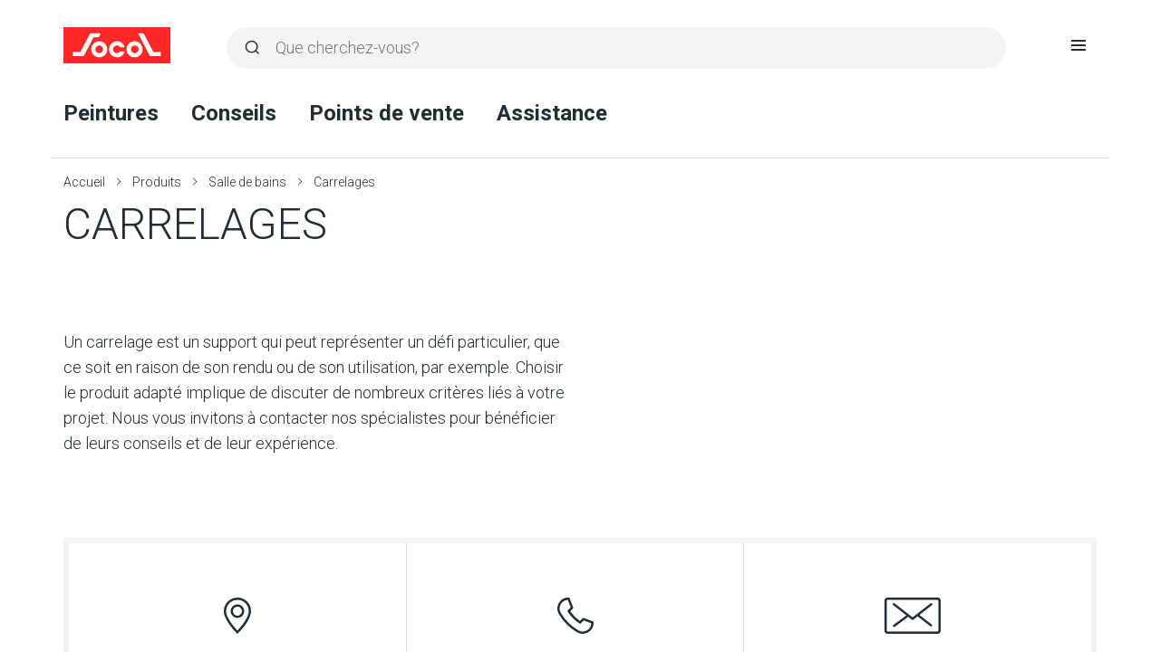

--- FILE ---
content_type: text/html; charset=UTF-8
request_url: https://www.socol.ch/products-field/salle-de-bains/carrelages/
body_size: 10016
content:
<!DOCTYPE html>
<html lang="fr-FR">
<head>
<meta charset="UTF-8" />
<meta name="viewport" content="width=device-width, initial-scale=1, maximum-scale=1">
<meta name='robots' content='index, follow, max-image-preview:large, max-snippet:-1, max-video-preview:-1' />
<!-- This site is optimized with the Yoast SEO plugin v18.0 - https://yoast.com/wordpress/plugins/seo/ -->
<title>Produits et peintures pour Carrelages - Socol</title>
<link rel="canonical" href="/products-field/salle-de-bains/carrelages/" />
<meta property="og:locale" content="fr_FR" />
<meta property="og:type" content="article" />
<meta property="og:title" content="Produits et peintures pour Carrelages - Socol" />
<meta property="og:description" content="Un carrelage est un support qui peut représenter un défi particulier, que ce soit en raison de son rendu ou de son utilisation, par exemple. Choisir le produit adapté implique de discuter de nombreux critères liés à votre projet. Nous vous invitons à contacter nos spécialistes pour bénéficier de leurs conseils et de leur expérience." />
<meta property="og:url" content="/products-field/salle-de-bains/carrelages/" />
<meta property="og:site_name" content="Socol" />
<meta name="twitter:card" content="summary" />
<script type="application/ld+json" class="yoast-schema-graph">{"@context":"https://schema.org","@graph":[{"@type":"Organization","@id":"https://www.socol.ch/#organization","name":"Socol","url":"https://www.socol.ch/","sameAs":[],"logo":{"@type":"ImageObject","@id":"https://www.socol.ch/#logo","inLanguage":"fr-FR","url":"/app/uploads/2017/06/logo-socol.png","contentUrl":"/app/uploads/2017/06/logo-socol.png","width":173,"height":59,"caption":"Socol"},"image":{"@id":"https://www.socol.ch/#logo"}},{"@type":"WebSite","@id":"https://www.socol.ch/#website","url":"https://www.socol.ch/","name":"Socol","description":"","publisher":{"@id":"https://www.socol.ch/#organization"},"potentialAction":[{"@type":"SearchAction","target":{"@type":"EntryPoint","urlTemplate":"https://www.socol.ch/?s={search_term_string}"},"query-input":"required name=search_term_string"}],"inLanguage":"fr-FR"},{"@type":"CollectionPage","@id":"/products-field/salle-de-bains/carrelages/#webpage","url":"/products-field/salle-de-bains/carrelages/","name":"Produits et peintures pour Carrelages - Socol","isPartOf":{"@id":"https://www.socol.ch/#website"},"breadcrumb":{"@id":"/products-field/salle-de-bains/carrelages/#breadcrumb"},"inLanguage":"fr-FR","potentialAction":[{"@type":"ReadAction","target":["/products-field/salle-de-bains/carrelages/"]}]},{"@type":"BreadcrumbList","@id":"/products-field/salle-de-bains/carrelages/#breadcrumb","itemListElement":[{"@type":"ListItem","position":1,"name":"Accueil","item":"https://www.socol.ch/"},{"@type":"ListItem","position":2,"name":"Produits","item":"https://www.socol.ch/produits/"},{"@type":"ListItem","position":3,"name":"Salle de bains","item":"/products-field/salle-de-bains/"},{"@type":"ListItem","position":4,"name":"Carrelages"}]}]}</script>
<!-- / Yoast SEO plugin. -->
<link rel='dns-prefetch' href='//cdn.jsdelivr.net' />
<!-- <link rel="stylesheet" href="/wp/wp-includes/css/dist/block-library/style.min.css?ver=6.0"> -->
<link rel="stylesheet" type="text/css" href="//www.socol.ch/app/cache/wpfc-minified/7mui32kd/bkiwb.css" media="all"/>
<style id='global-styles-inline-css' type='text/css'>
body{--wp--preset--color--black: #000000;--wp--preset--color--cyan-bluish-gray: #abb8c3;--wp--preset--color--white: #ffffff;--wp--preset--color--pale-pink: #f78da7;--wp--preset--color--vivid-red: #cf2e2e;--wp--preset--color--luminous-vivid-orange: #ff6900;--wp--preset--color--luminous-vivid-amber: #fcb900;--wp--preset--color--light-green-cyan: #7bdcb5;--wp--preset--color--vivid-green-cyan: #00d084;--wp--preset--color--pale-cyan-blue: #8ed1fc;--wp--preset--color--vivid-cyan-blue: #0693e3;--wp--preset--color--vivid-purple: #9b51e0;--wp--preset--gradient--vivid-cyan-blue-to-vivid-purple: linear-gradient(135deg,rgba(6,147,227,1) 0%,rgb(155,81,224) 100%);--wp--preset--gradient--light-green-cyan-to-vivid-green-cyan: linear-gradient(135deg,rgb(122,220,180) 0%,rgb(0,208,130) 100%);--wp--preset--gradient--luminous-vivid-amber-to-luminous-vivid-orange: linear-gradient(135deg,rgba(252,185,0,1) 0%,rgba(255,105,0,1) 100%);--wp--preset--gradient--luminous-vivid-orange-to-vivid-red: linear-gradient(135deg,rgba(255,105,0,1) 0%,rgb(207,46,46) 100%);--wp--preset--gradient--very-light-gray-to-cyan-bluish-gray: linear-gradient(135deg,rgb(238,238,238) 0%,rgb(169,184,195) 100%);--wp--preset--gradient--cool-to-warm-spectrum: linear-gradient(135deg,rgb(74,234,220) 0%,rgb(151,120,209) 20%,rgb(207,42,186) 40%,rgb(238,44,130) 60%,rgb(251,105,98) 80%,rgb(254,248,76) 100%);--wp--preset--gradient--blush-light-purple: linear-gradient(135deg,rgb(255,206,236) 0%,rgb(152,150,240) 100%);--wp--preset--gradient--blush-bordeaux: linear-gradient(135deg,rgb(254,205,165) 0%,rgb(254,45,45) 50%,rgb(107,0,62) 100%);--wp--preset--gradient--luminous-dusk: linear-gradient(135deg,rgb(255,203,112) 0%,rgb(199,81,192) 50%,rgb(65,88,208) 100%);--wp--preset--gradient--pale-ocean: linear-gradient(135deg,rgb(255,245,203) 0%,rgb(182,227,212) 50%,rgb(51,167,181) 100%);--wp--preset--gradient--electric-grass: linear-gradient(135deg,rgb(202,248,128) 0%,rgb(113,206,126) 100%);--wp--preset--gradient--midnight: linear-gradient(135deg,rgb(2,3,129) 0%,rgb(40,116,252) 100%);--wp--preset--duotone--dark-grayscale: url('#wp-duotone-dark-grayscale');--wp--preset--duotone--grayscale: url('#wp-duotone-grayscale');--wp--preset--duotone--purple-yellow: url('#wp-duotone-purple-yellow');--wp--preset--duotone--blue-red: url('#wp-duotone-blue-red');--wp--preset--duotone--midnight: url('#wp-duotone-midnight');--wp--preset--duotone--magenta-yellow: url('#wp-duotone-magenta-yellow');--wp--preset--duotone--purple-green: url('#wp-duotone-purple-green');--wp--preset--duotone--blue-orange: url('#wp-duotone-blue-orange');--wp--preset--font-size--small: 13px;--wp--preset--font-size--medium: 20px;--wp--preset--font-size--large: 36px;--wp--preset--font-size--x-large: 42px;}.has-black-color{color: var(--wp--preset--color--black) !important;}.has-cyan-bluish-gray-color{color: var(--wp--preset--color--cyan-bluish-gray) !important;}.has-white-color{color: var(--wp--preset--color--white) !important;}.has-pale-pink-color{color: var(--wp--preset--color--pale-pink) !important;}.has-vivid-red-color{color: var(--wp--preset--color--vivid-red) !important;}.has-luminous-vivid-orange-color{color: var(--wp--preset--color--luminous-vivid-orange) !important;}.has-luminous-vivid-amber-color{color: var(--wp--preset--color--luminous-vivid-amber) !important;}.has-light-green-cyan-color{color: var(--wp--preset--color--light-green-cyan) !important;}.has-vivid-green-cyan-color{color: var(--wp--preset--color--vivid-green-cyan) !important;}.has-pale-cyan-blue-color{color: var(--wp--preset--color--pale-cyan-blue) !important;}.has-vivid-cyan-blue-color{color: var(--wp--preset--color--vivid-cyan-blue) !important;}.has-vivid-purple-color{color: var(--wp--preset--color--vivid-purple) !important;}.has-black-background-color{background-color: var(--wp--preset--color--black) !important;}.has-cyan-bluish-gray-background-color{background-color: var(--wp--preset--color--cyan-bluish-gray) !important;}.has-white-background-color{background-color: var(--wp--preset--color--white) !important;}.has-pale-pink-background-color{background-color: var(--wp--preset--color--pale-pink) !important;}.has-vivid-red-background-color{background-color: var(--wp--preset--color--vivid-red) !important;}.has-luminous-vivid-orange-background-color{background-color: var(--wp--preset--color--luminous-vivid-orange) !important;}.has-luminous-vivid-amber-background-color{background-color: var(--wp--preset--color--luminous-vivid-amber) !important;}.has-light-green-cyan-background-color{background-color: var(--wp--preset--color--light-green-cyan) !important;}.has-vivid-green-cyan-background-color{background-color: var(--wp--preset--color--vivid-green-cyan) !important;}.has-pale-cyan-blue-background-color{background-color: var(--wp--preset--color--pale-cyan-blue) !important;}.has-vivid-cyan-blue-background-color{background-color: var(--wp--preset--color--vivid-cyan-blue) !important;}.has-vivid-purple-background-color{background-color: var(--wp--preset--color--vivid-purple) !important;}.has-black-border-color{border-color: var(--wp--preset--color--black) !important;}.has-cyan-bluish-gray-border-color{border-color: var(--wp--preset--color--cyan-bluish-gray) !important;}.has-white-border-color{border-color: var(--wp--preset--color--white) !important;}.has-pale-pink-border-color{border-color: var(--wp--preset--color--pale-pink) !important;}.has-vivid-red-border-color{border-color: var(--wp--preset--color--vivid-red) !important;}.has-luminous-vivid-orange-border-color{border-color: var(--wp--preset--color--luminous-vivid-orange) !important;}.has-luminous-vivid-amber-border-color{border-color: var(--wp--preset--color--luminous-vivid-amber) !important;}.has-light-green-cyan-border-color{border-color: var(--wp--preset--color--light-green-cyan) !important;}.has-vivid-green-cyan-border-color{border-color: var(--wp--preset--color--vivid-green-cyan) !important;}.has-pale-cyan-blue-border-color{border-color: var(--wp--preset--color--pale-cyan-blue) !important;}.has-vivid-cyan-blue-border-color{border-color: var(--wp--preset--color--vivid-cyan-blue) !important;}.has-vivid-purple-border-color{border-color: var(--wp--preset--color--vivid-purple) !important;}.has-vivid-cyan-blue-to-vivid-purple-gradient-background{background: var(--wp--preset--gradient--vivid-cyan-blue-to-vivid-purple) !important;}.has-light-green-cyan-to-vivid-green-cyan-gradient-background{background: var(--wp--preset--gradient--light-green-cyan-to-vivid-green-cyan) !important;}.has-luminous-vivid-amber-to-luminous-vivid-orange-gradient-background{background: var(--wp--preset--gradient--luminous-vivid-amber-to-luminous-vivid-orange) !important;}.has-luminous-vivid-orange-to-vivid-red-gradient-background{background: var(--wp--preset--gradient--luminous-vivid-orange-to-vivid-red) !important;}.has-very-light-gray-to-cyan-bluish-gray-gradient-background{background: var(--wp--preset--gradient--very-light-gray-to-cyan-bluish-gray) !important;}.has-cool-to-warm-spectrum-gradient-background{background: var(--wp--preset--gradient--cool-to-warm-spectrum) !important;}.has-blush-light-purple-gradient-background{background: var(--wp--preset--gradient--blush-light-purple) !important;}.has-blush-bordeaux-gradient-background{background: var(--wp--preset--gradient--blush-bordeaux) !important;}.has-luminous-dusk-gradient-background{background: var(--wp--preset--gradient--luminous-dusk) !important;}.has-pale-ocean-gradient-background{background: var(--wp--preset--gradient--pale-ocean) !important;}.has-electric-grass-gradient-background{background: var(--wp--preset--gradient--electric-grass) !important;}.has-midnight-gradient-background{background: var(--wp--preset--gradient--midnight) !important;}.has-small-font-size{font-size: var(--wp--preset--font-size--small) !important;}.has-medium-font-size{font-size: var(--wp--preset--font-size--medium) !important;}.has-large-font-size{font-size: var(--wp--preset--font-size--large) !important;}.has-x-large-font-size{font-size: var(--wp--preset--font-size--x-large) !important;}
</style>
<!-- <link rel="stylesheet" href="/app/themes/socol/css/bootstrap.min.css?ver=6.0"> -->
<!-- <link rel="stylesheet" href="/app/themes/socol/css/main.css?ver=1732180470"> -->
<link rel="stylesheet" type="text/css" href="//www.socol.ch/app/cache/wpfc-minified/7juu9psh/bkiwb.css" media="all"/>
<link rel="icon" type="image/png" href="https://www.socol.ch/app/themes/socol/favicon.png" />
<link href="https://fonts.googleapis.com/css?family=Roboto:300,400,700" rel="stylesheet">
<!-- Google Tag Manager -->
<script>
(function(w, d, s, l, i) {
w[l] = w[l] || [];
w[l].push({
'gtm.start': new Date().getTime(),
event: 'gtm.js'
});
var f = d.getElementsByTagName(s)[0],
j = d.createElement(s),
dl = l != 'dataLayer' ? '&l=' + l : '';
j.async = true;
j.src =
'https://www.googletagmanager.com/gtm.js?id=' + i + dl;
f.parentNode.insertBefore(j, f);
})(window, document, 'script', 'dataLayer', 'GTM-NGQ7TQ5');
</script>
<!-- End Google Tag Manager -->
</head>
<body class="archive tax-products-field term-carrelages term-85">
<!-- Google Tag Manager (noscript) -->
<noscript><iframe src="https://www.googletagmanager.com/ns.html?id=GTM-NGQ7TQ5" height="0" width="0"
style="display:none;visibility:hidden"></iframe></noscript>
<!-- End Google Tag Manager (noscript) -->
<div class="container container__header">
<header class="site-header">
<div class="site-header__brand">
<a href="https://www.socol.ch" class="site__logo">
<svg xmlns="http://www.w3.org/2000/svg" viewBox="0 0 89 30.1" style="enable-background:new 0 0 89 30.1" xml:space="preserve"><path d="M-.2 0v30.1H89V0H-.2zm29.6 8.4h-4.3s-7.7 14.7-7.9 15.1c-.2.4-.7.6-1.2.6H8v-3.4h6.1l7.9-15c.2-.3.8-.7 1.2-.7h8l-1.8 3.4zm7.1 10c0 3.8-3 6.7-6.7 6.7a6.7 6.7 0 0 1 0-13.4c3.6 0 6.7 3 6.7 6.7zm8.1 3.2c1.2 0 2.2-.6 2.8-1.5H51c-.7 2.9-3.3 5-6.4 5a6.7 6.7 0 0 1 0-13.4c3.1 0 5.7 2.1 6.4 5h-3.7c-.5-.9-1.6-1.5-2.8-1.5-1.8 0-3.2 1.4-3.2 3.2s1.5 3.2 3.3 3.2zm7.9-3.2a6.7 6.7 0 0 1 13.4 0c0 3.8-2.9 6.7-6.7 6.7-3.6 0-6.7-3-6.7-6.7zm28.4 5.7h-8c-.4 0-.9-.3-1.2-.6-.1-.4-9.6-18.5-9.6-18.5h3.7c.4 0 .9.3 1.2.7l7.9 15H81v3.4z"/><path d="M29.8 21.6c1.8 0 3.2-1.4 3.2-3.2 0-1.8-1.4-3.2-3.2-3.2-1.8 0-3.2 1.4-3.2 3.2-.1 1.8 1.4 3.2 3.2 3.2zM62.6 18.4c0-1.8-1.4-3.2-3.2-3.2-1.8 0-3.2 1.4-3.2 3.2 0 1.8 1.4 3.2 3.2 3.2 1.7 0 3.2-1.4 3.2-3.2z"/></svg>
<span class="sr-only">Socol</span>
</a>    </div>
<div class="site-header__search">
<button class="site-header__open-button site-header__open-seach js-search-open">
<svg viewBox="0 0 22 22" style="enable-background:new 0 0 17 17.4" xml:space="preserve" fill="none" xmlns="http://www.w3.org/2000/svg">
<path fill-rule="evenodd" clip-rule="evenodd" d="M1 10.5C0.999926 8.98001 1.36456 7.48222 2.06329 6.13238C2.76201 4.78254 3.77442 3.62006 5.0155 2.74256C6.25659 1.86506 7.6901 1.29817 9.19567 1.08948C10.7012 0.880793 12.2349 1.03641 13.6679 1.54325C15.1008 2.0501 16.3913 2.89338 17.4308 4.00228C18.4703 5.11118 19.2286 6.45332 19.642 7.916C20.0553 9.37868 20.1117 10.9192 19.8063 12.4082C19.5009 13.8971 18.8427 15.2911 17.887 16.473L21.561 20.146C21.6539 20.2389 21.7276 20.3492 21.7779 20.4706C21.8282 20.592 21.8541 20.7221 21.8541 20.8535C21.8541 20.9849 21.8282 21.115 21.7779 21.2364C21.7276 21.3578 21.6539 21.4681 21.561 21.561C21.4681 21.6539 21.3578 21.7276 21.2364 21.7779C21.115 21.8281 20.9849 21.854 20.8535 21.854C20.7221 21.854 20.592 21.8281 20.4706 21.7779C20.3492 21.7276 20.2389 21.6539 20.146 21.561L16.473 17.887C14.7841 19.2569 12.6747 20.0031 10.5 20C7.98044 20 5.56408 18.9991 3.78249 17.2175C2.00089 15.4359 1 13.0195 1 10.5V10.5ZM10.5 2.99997C8.51088 2.99997 6.60322 3.79015 5.1967 5.19667C3.79018 6.6032 3 8.51085 3 10.5C3 12.4891 3.79018 14.3968 5.1967 15.8033C6.60322 17.2098 8.51088 18 10.5 18C12.4891 18 14.3968 17.2098 15.8033 15.8033C17.2098 14.3968 18 12.4891 18 10.5C18 8.51085 17.2098 6.6032 15.8033 5.19667C14.3968 3.79015 12.4891 2.99997 10.5 2.99997V2.99997Z" fill="#212d33"/>
</svg>
<span class="sr-only">Ouvrir la recherche</span>
</button>
<form role="search" method="get" class="site-search__form" action="https://www.socol.ch">
<div class="site-search__input-group">
<label for="s" class="sr-only">Rechercher</label>
<input placeholder="Que cherchez-vous?" name="s" id="s" type="text" class="site-search__input" value="">
<button type="submit" class="site-search__button">
<svg viewBox="0 0 22 22" style="enable-background:new 0 0 17 17.4" xml:space="preserve" fill="none" xmlns="http://www.w3.org/2000/svg">
<path fill-rule="evenodd" clip-rule="evenodd" d="M1 10.5C0.999926 8.98001 1.36456 7.48222 2.06329 6.13238C2.76201 4.78254 3.77442 3.62006 5.0155 2.74256C6.25659 1.86506 7.6901 1.29817 9.19567 1.08948C10.7012 0.880793 12.2349 1.03641 13.6679 1.54325C15.1008 2.0501 16.3913 2.89338 17.4308 4.00228C18.4703 5.11118 19.2286 6.45332 19.642 7.916C20.0553 9.37868 20.1117 10.9192 19.8063 12.4082C19.5009 13.8971 18.8427 15.2911 17.887 16.473L21.561 20.146C21.6539 20.2389 21.7276 20.3492 21.7779 20.4706C21.8282 20.592 21.8541 20.7221 21.8541 20.8535C21.8541 20.9849 21.8282 21.115 21.7779 21.2364C21.7276 21.3578 21.6539 21.4681 21.561 21.561C21.4681 21.6539 21.3578 21.7276 21.2364 21.7779C21.115 21.8281 20.9849 21.854 20.8535 21.854C20.7221 21.854 20.592 21.8281 20.4706 21.7779C20.3492 21.7276 20.2389 21.6539 20.146 21.561L16.473 17.887C14.7841 19.2569 12.6747 20.0031 10.5 20C7.98044 20 5.56408 18.9991 3.78249 17.2175C2.00089 15.4359 1 13.0195 1 10.5V10.5ZM10.5 2.99997C8.51088 2.99997 6.60322 3.79015 5.1967 5.19667C3.79018 6.6032 3 8.51085 3 10.5C3 12.4891 3.79018 14.3968 5.1967 15.8033C6.60322 17.2098 8.51088 18 10.5 18C12.4891 18 14.3968 17.2098 15.8033 15.8033C17.2098 14.3968 18 12.4891 18 10.5C18 8.51085 17.2098 6.6032 15.8033 5.19667C14.3968 3.79015 12.4891 2.99997 10.5 2.99997V2.99997Z" fill="#212d33"/>
</svg>
<span class="sr-only">Lancer la recherche</span>
</button>
</div>
<button class="site-search__close-button js-search-close" type="button">
<svg width="15" height="15" fill="none" xmlns="http://www.w3.org/2000/svg">
<path d="M.315.315a1.071 1.071 0 0 1 1.517 0L7.5 5.985 13.17.316a1.073 1.073 0 0 1 1.517 1.517L9.015 7.5l5.67 5.669a1.073 1.073 0 0 1-1.516 1.517L7.5 9.015l-5.668 5.67A1.073 1.073 0 1 1 .315 13.17L5.985 7.5.316 1.832a1.071 1.071 0 0 1 0-1.517Z"/>
</svg>
<span class="sr-only">Fermer</span>
</button>
</form>    </div>
<div class="site-header__hamburger">
<button class="site-header__open-button site-header__open-nav js-menu-open" data-goto="1">
<svg version="1.1" id="Calque_1" xmlns="http://www.w3.org/2000/svg" x="0" y="0" viewBox="0 0 20 15.2" style="enable-background:new 0 0 20 15.2" xml:space="preserve"><style>.st0{fill:#212d33}</style><path class="st0" d="M0 0h20v2.4H0zM0 6.4h20v2.4H0zM0 12.8h20v2.4H0z"/></svg>
<span class="sr-only">Ouvrir la navigation</span>
</button>
</div>
<ul class="menu site-header__shortcuts">
<li>
<button class="site-header__shortcuts__link js-menu-open" data-goto="2">Peintures</button>
</li>
<li>
<a class="site-header__shortcuts__link" href="https://www.socol.ch/conseils/">Conseils</a>
</li>
<li>
<a class="site-header__shortcuts__link" href="https://www.socol.ch/entreprise/magasins/">Points de vente</a>
</li>
<li>
<a class="site-header__shortcuts__link" href="https://www.socol.ch/assistance/">Assistance</a>
</li>
</ul>
<ul class="menu site-header__secondary-nav">
<li>
<a href="https://www.socol.ch/entreprise/actualite/">Actualités</a>
</li>
<li>
<a href="https://www.socol.ch/entreprise/">Entreprise</a>
</li>
<li>
<a href="https://www.socol.ch/contact/">Contact</a>
</li>
</ul>
</header>
</div>
<div class="drawer site-nav">
<div class="drawer__overlay site-nav__overlay js-menu-close"></div>
<nav class="drawer__container site-nav__drawer">
<div class="site-nav__header">
<button class="site-nav__icon-button site-nav__icon-button--close js-menu-close">
<svg width="15" height="15" fill="none" xmlns="http://www.w3.org/2000/svg">
<path d="M.315.315a1.071 1.071 0 0 1 1.517 0L7.5 5.985 13.17.316a1.073 1.073 0 0 1 1.517 1.517L9.015 7.5l5.67 5.669a1.073 1.073 0 0 1-1.516 1.517L7.5 9.015l-5.668 5.67A1.073 1.073 0 1 1 .315 13.17L5.985 7.5.316 1.832a1.071 1.071 0 0 1 0-1.517Z"/>
</svg>
<span class="sr-only">Fermer</span>
</button>
<div class="site-nav__branding site__logo " aria-hidden="true">
<svg xmlns="http://www.w3.org/2000/svg" viewBox="0 0 89 30.1" style="enable-background:new 0 0 89 30.1" xml:space="preserve"><path d="M-.2 0v30.1H89V0H-.2zm29.6 8.4h-4.3s-7.7 14.7-7.9 15.1c-.2.4-.7.6-1.2.6H8v-3.4h6.1l7.9-15c.2-.3.8-.7 1.2-.7h8l-1.8 3.4zm7.1 10c0 3.8-3 6.7-6.7 6.7a6.7 6.7 0 0 1 0-13.4c3.6 0 6.7 3 6.7 6.7zm8.1 3.2c1.2 0 2.2-.6 2.8-1.5H51c-.7 2.9-3.3 5-6.4 5a6.7 6.7 0 0 1 0-13.4c3.1 0 5.7 2.1 6.4 5h-3.7c-.5-.9-1.6-1.5-2.8-1.5-1.8 0-3.2 1.4-3.2 3.2s1.5 3.2 3.3 3.2zm7.9-3.2a6.7 6.7 0 0 1 13.4 0c0 3.8-2.9 6.7-6.7 6.7-3.6 0-6.7-3-6.7-6.7zm28.4 5.7h-8c-.4 0-.9-.3-1.2-.6-.1-.4-9.6-18.5-9.6-18.5h3.7c.4 0 .9.3 1.2.7l7.9 15H81v3.4z"></path><path d="M29.8 21.6c1.8 0 3.2-1.4 3.2-3.2 0-1.8-1.4-3.2-3.2-3.2-1.8 0-3.2 1.4-3.2 3.2-.1 1.8 1.4 3.2 3.2 3.2zM62.6 18.4c0-1.8-1.4-3.2-3.2-3.2-1.8 0-3.2 1.4-3.2 3.2 0 1.8 1.4 3.2 3.2 3.2 1.7 0 3.2-1.4 3.2-3.2z"></path></svg>
</div>
</div>
<div class="site-nav__main">
<div class="site-nav__level" data-level="1">
<div></div>
<div>
<ul class="menu site-nav__menu site-nav__menu--lg">
<li>
<a href="https://google.com" class="js-menu-change-level" data-goto="2">Peintures</a>
</li>
<li><a href="https://www.socol.ch/conseils/">Conseils</a></li>
<li><a href="https://www.socol.ch/entreprise/magasins/">Points de vente</a></li>
<li><a href="https://www.socol.ch/assistance/">Assistance</a></li>
</ul>
<ul class="menu site-nav__menu site-nav__menu--bold">
<li><a href="https://www.socol.ch/entreprise/actualite/">Actualités</a></li>
<li><a href="https://www.socol.ch/entreprise/">Entreprise</a></li>
<li><a href="https://www.socol.ch/contact/">Contact</a></li>
</ul>
</div>
</div>      <div class="site-nav__level" data-level="2">
<button class="site-nav__icon-button site-nav__icon-button--back js-menu-change-level" data-goto="1">
<svg width="18" height="16" fill="none" xmlns="http://www.w3.org/2000/svg">
<path clip-rule="evenodd" d="M18 7.876A1.125 1.125 0 0 1 16.875 9H3.842l4.83 4.828a1.126 1.126 0 1 1-1.592 1.593L.33 8.672a1.125 1.125 0 0 1 0-1.593L7.08.33a1.126 1.126 0 1 1 1.593 1.594L3.843 6.75h13.032A1.125 1.125 0 0 1 18 7.876Z"/>
</svg>
<span class="sr-only">Retour</span>
</button>
<div>
<span class="site-nav__title">Peintures</span>
<ul class="menu site-nav__menu menu site-nav__menu--bold">
<li><a href="https://www.socol.ch/produits/">Tous les produits</a></li>
<li><a href="https://www.socol.ch/trouver-votre-peinture/">Trouver un produit</a></li>
<li><a href="#" class="js-menu-change-level" data-goto="3" data-submenu="submenu-produits-par-type">Produits par type</a></li>
</ul>
<ul class="menu site-nav__menu">
<li><a href="#chambre-et-salon" class="js-menu-change-level" data-goto="3" data-submenu="submenu-chambre-et-salon">Chambre et salon</a></li>
<li><a href="#eco-nature" class="js-menu-change-level" data-goto="3" data-submenu="submenu-eco-nature">Eco, nature</a></li>
<li><a href="#decoration" class="js-menu-change-level" data-goto="3" data-submenu="submenu-decoration">Décoration</a></li>
<li><a href="#salle-de-bains" class="js-menu-change-level" data-goto="3" data-submenu="submenu-salle-de-bains">Salle de bains</a></li>
<li><a href="#cuisine" class="js-menu-change-level" data-goto="3" data-submenu="submenu-cuisine">Cuisine</a></li>
<li><a href="#cave-buanderie-et-garage" class="js-menu-change-level" data-goto="3" data-submenu="submenu-cave-buanderie-et-garage">Cave, buanderie et garage</a></li>
<li><a href="#terrasse-et-balcon" class="js-menu-change-level" data-goto="3" data-submenu="submenu-terrasse-et-balcon">Terrasse et balcon</a></li>
<li><a href="#facade" class="js-menu-change-level" data-goto="3" data-submenu="submenu-facade">Façade</a></li>
<li><a href="#jardin" class="js-menu-change-level" data-goto="3" data-submenu="submenu-jardin">Jardin</a></li>
<li><a href="#piscine" class="js-menu-change-level" data-goto="3" data-submenu="submenu-piscine">Piscine</a></li>
<li><a href="#parking" class="js-menu-change-level" data-goto="3" data-submenu="submenu-parking">Parking</a></li>
<li><a href="#bateau" class="js-menu-change-level" data-goto="3" data-submenu="submenu-bateau">Bateau</a></li>
</ul>
</div>
</div>      
<div class="site-nav__level" data-level="3" id="submenu-produits-par-type">
<button class="site-nav__icon-button site-nav__icon-button--back js-menu-change-level" data-goto="2">
<svg width="18" height="16" fill="none" xmlns="http://www.w3.org/2000/svg">
<path clip-rule="evenodd" d="M18 7.876A1.125 1.125 0 0 1 16.875 9H3.842l4.83 4.828a1.126 1.126 0 1 1-1.592 1.593L.33 8.672a1.125 1.125 0 0 1 0-1.593L7.08.33a1.126 1.126 0 1 1 1.593 1.594L3.843 6.75h13.032A1.125 1.125 0 0 1 18 7.876Z"/>
</svg>
<span class="sr-only">Retour</span>
</button>
<div>
<span class="site-nav__title">Produits par type</span>
<ul class="menu site-nav__menu menu site-nav__menu--bold">
<li><a href="https://www.socol.ch/produits/">Tous les produits</a></li>
</ul>
<ul class="menu site-nav__menu">
<li><a href="https://www.socol.ch/produits/?type=impregnations">Imprégnations</a></li>
<li><a href="https://www.socol.ch/produits/?type=apprets-couches-de-fond">Apprêts - couches de fond</a></li>
<li><a href="https://www.socol.ch/produits/?type=laques-finitions">Laques - finitions</a></li>
<li><a href="https://www.socol.ch/produits/?type=dispersions">Dispersions</a></li>
<li><a href="https://www.socol.ch/produits/?type=peintures-naturelles">Peintures naturelles</a></li>
<li><a href="https://www.socol.ch/produits/?type=peintures-pour-plafonds">Peintures pour plafonds</a></li>
<li><a href="https://www.socol.ch/produits/?type=vernis-lasures">Vernis - lasures</a></li>
<li><a href="https://www.socol.ch/produits/?type=protection-du-bois">Protection du bois</a></li>
<li><a href="https://www.socol.ch/produits/?type=entretien-du-bois">Entretien du bois</a></li>
<li><a href="https://www.socol.ch/produits/?type=peintures-pour-sols">Peintures pour sols</a></li>
<li><a href="https://www.socol.ch/produits/?type=peintures-pour-beton">Peintures pour béton</a></li>
<li><a href="https://www.socol.ch/produits/?type=glacis-pour-beton">Glacis pour béton</a></li>
<li><a href="https://www.socol.ch/produits/?type=effets-decoratifs">Effets décoratifs</a></li>
<li><a href="https://www.socol.ch/produits/?type=antirouilles">Antirouilles</a></li>
<li><a href="https://www.socol.ch/produits/?type=anti-graffitis">Anti-graffitis</a></li>
<li><a href="https://www.socol.ch/produits/?type=peintures-industrielles">Peintures industrielles</a></li>
<li><a href="https://www.socol.ch/produits/?type=materiel-de-peintre">Matériel de peintre</a></li>
</ul>
</div>
</div>
<div class="site-nav__level" data-level="3" id="submenu-chambre-et-salon">
<button class="site-nav__icon-button site-nav__icon-button--back js-menu-change-level" data-goto="2">
<svg width="18" height="16" fill="none" xmlns="http://www.w3.org/2000/svg">
<path clip-rule="evenodd" d="M18 7.876A1.125 1.125 0 0 1 16.875 9H3.842l4.83 4.828a1.126 1.126 0 1 1-1.592 1.593L.33 8.672a1.125 1.125 0 0 1 0-1.593L7.08.33a1.126 1.126 0 1 1 1.593 1.594L3.843 6.75h13.032A1.125 1.125 0 0 1 18 7.876Z"/>
</svg>
<span class="sr-only">Retour</span>
</button>
<div>
<span class="site-nav__title">Chambre et salon</span>
<ul class="menu site-nav__menu menu site-nav__menu--bold">
<li><a href="/products-field/chambre-et-salon/">Tous les produits</a></li>
</ul>
<ul class="menu site-nav__menu">
<li><a href="/products-field/chambre-et-salon/parquets/">Parquets</a></li>
<li><a href="/products-field/chambre-et-salon/murs/">Murs</a></li>
<li><a href="/products-field/chambre-et-salon/portes/">Portes</a></li>
<li><a href="/products-field/chambre-et-salon/plafonds/">Plafonds</a></li>
<li><a href="/products-field/chambre-et-salon/meubles/">Meubles</a></li>
<li><a href="/products-field/chambre-et-salon/fenetres-chambre-et-salon/">Fenêtres</a></li>
<li><a href="/products-field/chambre-et-salon/decoration-chambre-et-salon/">Décoration</a></li>
<li><a href="/products-field/chambre-et-salon/poutres/">Poutres</a></li>
</ul>
</div>
</div>              
<div class="site-nav__level" data-level="3" id="submenu-eco-nature">
<button class="site-nav__icon-button site-nav__icon-button--back js-menu-change-level" data-goto="2">
<svg width="18" height="16" fill="none" xmlns="http://www.w3.org/2000/svg">
<path clip-rule="evenodd" d="M18 7.876A1.125 1.125 0 0 1 16.875 9H3.842l4.83 4.828a1.126 1.126 0 1 1-1.592 1.593L.33 8.672a1.125 1.125 0 0 1 0-1.593L7.08.33a1.126 1.126 0 1 1 1.593 1.594L3.843 6.75h13.032A1.125 1.125 0 0 1 18 7.876Z"/>
</svg>
<span class="sr-only">Retour</span>
</button>
<div>
<span class="site-nav__title">Eco, nature</span>
<ul class="menu site-nav__menu menu site-nav__menu--bold">
<li><a href="/products-field/eco-nature/">Tous les produits</a></li>
</ul>
<ul class="menu site-nav__menu">
<li><a href="/products-field/eco-nature/murs-eco-nature/">Murs</a></li>
<li><a href="/products-field/eco-nature/portes-eco-nature/">Portes</a></li>
<li><a href="/products-field/eco-nature/fenetres-eco-nature/">Fenêtres</a></li>
<li><a href="/products-field/eco-nature/meubles-eco-nature/">Meubles</a></li>
<li><a href="/products-field/eco-nature/plafonds-eco-nature/">Plafonds</a></li>
</ul>
</div>
</div>              
<div class="site-nav__level" data-level="3" id="submenu-decoration">
<button class="site-nav__icon-button site-nav__icon-button--back js-menu-change-level" data-goto="2">
<svg width="18" height="16" fill="none" xmlns="http://www.w3.org/2000/svg">
<path clip-rule="evenodd" d="M18 7.876A1.125 1.125 0 0 1 16.875 9H3.842l4.83 4.828a1.126 1.126 0 1 1-1.592 1.593L.33 8.672a1.125 1.125 0 0 1 0-1.593L7.08.33a1.126 1.126 0 1 1 1.593 1.594L3.843 6.75h13.032A1.125 1.125 0 0 1 18 7.876Z"/>
</svg>
<span class="sr-only">Retour</span>
</button>
<div>
<span class="site-nav__title">Décoration</span>
<ul class="menu site-nav__menu menu site-nav__menu--bold">
<li><a href="/products-field/decoration/">Tous les produits</a></li>
</ul>
<ul class="menu site-nav__menu">
<li><a href="/products-field/decoration/sols-deco-2/">Sols</a></li>
<li><a href="/products-field/decoration/murs-deco-2/">Murs</a></li>
<li><a href="/products-field/decoration/meubles-deco-2/">Meubles</a></li>
</ul>
</div>
</div>              
<div class="site-nav__level" data-level="3" id="submenu-salle-de-bains">
<button class="site-nav__icon-button site-nav__icon-button--back js-menu-change-level" data-goto="2">
<svg width="18" height="16" fill="none" xmlns="http://www.w3.org/2000/svg">
<path clip-rule="evenodd" d="M18 7.876A1.125 1.125 0 0 1 16.875 9H3.842l4.83 4.828a1.126 1.126 0 1 1-1.592 1.593L.33 8.672a1.125 1.125 0 0 1 0-1.593L7.08.33a1.126 1.126 0 1 1 1.593 1.594L3.843 6.75h13.032A1.125 1.125 0 0 1 18 7.876Z"/>
</svg>
<span class="sr-only">Retour</span>
</button>
<div>
<span class="site-nav__title">Salle de bains</span>
<ul class="menu site-nav__menu menu site-nav__menu--bold">
<li><a href="/products-field/salle-de-bains/">Tous les produits</a></li>
</ul>
<ul class="menu site-nav__menu">
<li><a href="/products-field/salle-de-bains/carrelages/">Carrelages</a></li>
<li><a href="/products-field/salle-de-bains/murs-salle-de-bain/">Murs</a></li>
<li><a href="/products-field/salle-de-bains/plafonds-salle-de-bain/">Plafonds</a></li>
<li><a href="/products-field/salle-de-bains/baignoires-et-douches/">Baignoires et douches</a></li>
<li><a href="/products-field/salle-de-bains/portes-salle-de-bain/">Portes</a></li>
<li><a href="/products-field/salle-de-bains/fenetres-salle-de-bain/">Fenêtres</a></li>
<li><a href="/products-field/salle-de-bains/meubles-salle-de-bains/">Meubles</a></li>
<li><a href="/products-field/salle-de-bains/decoration-salle-de-bains/">Décoration</a></li>
</ul>
</div>
</div>              
<div class="site-nav__level" data-level="3" id="submenu-cuisine">
<button class="site-nav__icon-button site-nav__icon-button--back js-menu-change-level" data-goto="2">
<svg width="18" height="16" fill="none" xmlns="http://www.w3.org/2000/svg">
<path clip-rule="evenodd" d="M18 7.876A1.125 1.125 0 0 1 16.875 9H3.842l4.83 4.828a1.126 1.126 0 1 1-1.592 1.593L.33 8.672a1.125 1.125 0 0 1 0-1.593L7.08.33a1.126 1.126 0 1 1 1.593 1.594L3.843 6.75h13.032A1.125 1.125 0 0 1 18 7.876Z"/>
</svg>
<span class="sr-only">Retour</span>
</button>
<div>
<span class="site-nav__title">Cuisine</span>
<ul class="menu site-nav__menu menu site-nav__menu--bold">
<li><a href="/products-field/cuisine/">Tous les produits</a></li>
</ul>
<ul class="menu site-nav__menu">
<li><a href="/products-field/cuisine/carrelages-cuisine/">Carrelages</a></li>
<li><a href="/products-field/cuisine/murs-cuisine/">Murs</a></li>
<li><a href="/products-field/cuisine/portes-cuisine/">Portes</a></li>
<li><a href="/products-field/cuisine/plafonds-cuisine/">Plafonds</a></li>
<li><a href="/products-field/cuisine/decoration-cuisine/">Décoration</a></li>
<li><a href="/products-field/cuisine/meubles-cuisine/">Meubles</a></li>
<li><a href="/products-field/cuisine/fenetres-cuisine/">Fenêtres</a></li>
</ul>
</div>
</div>              
<div class="site-nav__level" data-level="3" id="submenu-cave-buanderie-et-garage">
<button class="site-nav__icon-button site-nav__icon-button--back js-menu-change-level" data-goto="2">
<svg width="18" height="16" fill="none" xmlns="http://www.w3.org/2000/svg">
<path clip-rule="evenodd" d="M18 7.876A1.125 1.125 0 0 1 16.875 9H3.842l4.83 4.828a1.126 1.126 0 1 1-1.592 1.593L.33 8.672a1.125 1.125 0 0 1 0-1.593L7.08.33a1.126 1.126 0 1 1 1.593 1.594L3.843 6.75h13.032A1.125 1.125 0 0 1 18 7.876Z"/>
</svg>
<span class="sr-only">Retour</span>
</button>
<div>
<span class="site-nav__title">Cave, buanderie et garage</span>
<ul class="menu site-nav__menu menu site-nav__menu--bold">
<li><a href="/products-field/cave-buanderie-et-garage/">Tous les produits</a></li>
</ul>
<ul class="menu site-nav__menu">
<li><a href="/products-field/cave-buanderie-et-garage/sols/">Sols</a></li>
<li><a href="/products-field/cave-buanderie-et-garage/murs-cave-buanderie-et-garage/">Murs</a></li>
<li><a href="/products-field/cave-buanderie-et-garage/portes-cave-buanderie-et-garage/">Portes</a></li>
<li><a href="/products-field/cave-buanderie-et-garage/plafonds-cave-buanderie-et-garage/">Plafonds</a></li>
<li><a href="/products-field/cave-buanderie-et-garage/fenetres/">Fenêtres</a></li>
</ul>
</div>
</div>              
<div class="site-nav__level" data-level="3" id="submenu-terrasse-et-balcon">
<button class="site-nav__icon-button site-nav__icon-button--back js-menu-change-level" data-goto="2">
<svg width="18" height="16" fill="none" xmlns="http://www.w3.org/2000/svg">
<path clip-rule="evenodd" d="M18 7.876A1.125 1.125 0 0 1 16.875 9H3.842l4.83 4.828a1.126 1.126 0 1 1-1.592 1.593L.33 8.672a1.125 1.125 0 0 1 0-1.593L7.08.33a1.126 1.126 0 1 1 1.593 1.594L3.843 6.75h13.032A1.125 1.125 0 0 1 18 7.876Z"/>
</svg>
<span class="sr-only">Retour</span>
</button>
<div>
<span class="site-nav__title">Terrasse et balcon</span>
<ul class="menu site-nav__menu menu site-nav__menu--bold">
<li><a href="/products-field/terrasse-et-balcon/">Tous les produits</a></li>
</ul>
<ul class="menu site-nav__menu">
<li><a href="/products-field/terrasse-et-balcon/sols-terrasse-et-balcon/">Sols</a></li>
<li><a href="/products-field/terrasse-et-balcon/dalles/">Dalles</a></li>
<li><a href="/products-field/terrasse-et-balcon/decks/">Decks</a></li>
<li><a href="/products-field/terrasse-et-balcon/meubles-terrasse-et-balcon/">Meubles</a></li>
<li><a href="/products-field/terrasse-et-balcon/barrieres/">Barrières</a></li>
<li><a href="/products-field/terrasse-et-balcon/luminaires/">Luminaires</a></li>
<li><a href="/products-field/terrasse-et-balcon/carrelages-terrasse-et-balcon/">Carrelages</a></li>
</ul>
</div>
</div>              
<div class="site-nav__level" data-level="3" id="submenu-facade">
<button class="site-nav__icon-button site-nav__icon-button--back js-menu-change-level" data-goto="2">
<svg width="18" height="16" fill="none" xmlns="http://www.w3.org/2000/svg">
<path clip-rule="evenodd" d="M18 7.876A1.125 1.125 0 0 1 16.875 9H3.842l4.83 4.828a1.126 1.126 0 1 1-1.592 1.593L.33 8.672a1.125 1.125 0 0 1 0-1.593L7.08.33a1.126 1.126 0 1 1 1.593 1.594L3.843 6.75h13.032A1.125 1.125 0 0 1 18 7.876Z"/>
</svg>
<span class="sr-only">Retour</span>
</button>
<div>
<span class="site-nav__title">Façade</span>
<ul class="menu site-nav__menu menu site-nav__menu--bold">
<li><a href="/products-field/facade/">Tous les produits</a></li>
</ul>
<ul class="menu site-nav__menu">
</ul>
</div>
</div>              
<div class="site-nav__level" data-level="3" id="submenu-jardin">
<button class="site-nav__icon-button site-nav__icon-button--back js-menu-change-level" data-goto="2">
<svg width="18" height="16" fill="none" xmlns="http://www.w3.org/2000/svg">
<path clip-rule="evenodd" d="M18 7.876A1.125 1.125 0 0 1 16.875 9H3.842l4.83 4.828a1.126 1.126 0 1 1-1.592 1.593L.33 8.672a1.125 1.125 0 0 1 0-1.593L7.08.33a1.126 1.126 0 1 1 1.593 1.594L3.843 6.75h13.032A1.125 1.125 0 0 1 18 7.876Z"/>
</svg>
<span class="sr-only">Retour</span>
</button>
<div>
<span class="site-nav__title">Jardin</span>
<ul class="menu site-nav__menu menu site-nav__menu--bold">
<li><a href="/products-field/jardin/">Tous les produits</a></li>
</ul>
<ul class="menu site-nav__menu">
<li><a href="/products-field/jardin/meubles-jardin/">Meubles</a></li>
<li><a href="/products-field/jardin/barrieres-jardin/">Barrières</a></li>
<li><a href="/products-field/jardin/murets/">Murets</a></li>
<li><a href="/products-field/jardin/cabanons/">Cabanons</a></li>
<li><a href="/products-field/jardin/dalles-jardin/">Dalles</a></li>
<li><a href="/products-field/jardin/bassins-et-fontaines/">Bassins et fontaines</a></li>
<li><a href="/products-field/jardin/luminaires-jardin/">Luminaires</a></li>
</ul>
</div>
</div>              
<div class="site-nav__level" data-level="3" id="submenu-piscine">
<button class="site-nav__icon-button site-nav__icon-button--back js-menu-change-level" data-goto="2">
<svg width="18" height="16" fill="none" xmlns="http://www.w3.org/2000/svg">
<path clip-rule="evenodd" d="M18 7.876A1.125 1.125 0 0 1 16.875 9H3.842l4.83 4.828a1.126 1.126 0 1 1-1.592 1.593L.33 8.672a1.125 1.125 0 0 1 0-1.593L7.08.33a1.126 1.126 0 1 1 1.593 1.594L3.843 6.75h13.032A1.125 1.125 0 0 1 18 7.876Z"/>
</svg>
<span class="sr-only">Retour</span>
</button>
<div>
<span class="site-nav__title">Piscine</span>
<ul class="menu site-nav__menu menu site-nav__menu--bold">
<li><a href="/products-field/piscine/">Tous les produits</a></li>
</ul>
<ul class="menu site-nav__menu">
<li><a href="/products-field/piscine/decks-piscine/">Decks</a></li>
</ul>
</div>
</div>              
<div class="site-nav__level" data-level="3" id="submenu-parking">
<button class="site-nav__icon-button site-nav__icon-button--back js-menu-change-level" data-goto="2">
<svg width="18" height="16" fill="none" xmlns="http://www.w3.org/2000/svg">
<path clip-rule="evenodd" d="M18 7.876A1.125 1.125 0 0 1 16.875 9H3.842l4.83 4.828a1.126 1.126 0 1 1-1.592 1.593L.33 8.672a1.125 1.125 0 0 1 0-1.593L7.08.33a1.126 1.126 0 1 1 1.593 1.594L3.843 6.75h13.032A1.125 1.125 0 0 1 18 7.876Z"/>
</svg>
<span class="sr-only">Retour</span>
</button>
<div>
<span class="site-nav__title">Parking</span>
<ul class="menu site-nav__menu menu site-nav__menu--bold">
<li><a href="/products-field/parking/">Tous les produits</a></li>
</ul>
<ul class="menu site-nav__menu">
<li><a href="/products-field/parking/marquages/">Marquages</a></li>
<li><a href="/products-field/parking/murets-parking/">Murets</a></li>
<li><a href="/products-field/parking/luminaires-parking/">Luminaires</a></li>
</ul>
</div>
</div>              
<div class="site-nav__level" data-level="3" id="submenu-bateau">
<button class="site-nav__icon-button site-nav__icon-button--back js-menu-change-level" data-goto="2">
<svg width="18" height="16" fill="none" xmlns="http://www.w3.org/2000/svg">
<path clip-rule="evenodd" d="M18 7.876A1.125 1.125 0 0 1 16.875 9H3.842l4.83 4.828a1.126 1.126 0 1 1-1.592 1.593L.33 8.672a1.125 1.125 0 0 1 0-1.593L7.08.33a1.126 1.126 0 1 1 1.593 1.594L3.843 6.75h13.032A1.125 1.125 0 0 1 18 7.876Z"/>
</svg>
<span class="sr-only">Retour</span>
</button>
<div>
<span class="site-nav__title">Bateau</span>
<ul class="menu site-nav__menu menu site-nav__menu--bold">
<li><a href="/products-field/bateau/">Tous les produits</a></li>
</ul>
<ul class="menu site-nav__menu">
<li><a href="/products-field/bateau/boiseries/">Boiseries</a></li>
<li><a href="/products-field/bateau/ponts/">Ponts</a></li>
<li><a href="/products-field/bateau/coques/">Coques</a></li>
</ul>
</div>
</div>          </div>
</div>
</nav>
</div>
<div class="container">
<div class="yoast-breadcrumbs">
<span><span><a href="https://www.socol.ch/">Accueil</a> <svg viewBox="0 0 15 16" fill="none" xmlns="http://www.w3.org/2000/svg" class="yoast-breadcrumbs__icon"><path fill-rule="evenodd" clip-rule="evenodd" d="M4.355 2.043a.469.469 0 0 1 .664 0l5.625 5.625a.47.47 0 0 1 0 .664L5.02 13.957a.47.47 0 1 1-.664-.664L9.65 8 4.355 2.707a.469.469 0 0 1 0-.664Z" fill="#212D33"/></svg> <span><a href="https://www.socol.ch/produits/">Produits</a> <svg viewBox="0 0 15 16" fill="none" xmlns="http://www.w3.org/2000/svg" class="yoast-breadcrumbs__icon"><path fill-rule="evenodd" clip-rule="evenodd" d="M4.355 2.043a.469.469 0 0 1 .664 0l5.625 5.625a.47.47 0 0 1 0 .664L5.02 13.957a.47.47 0 1 1-.664-.664L9.65 8 4.355 2.707a.469.469 0 0 1 0-.664Z" fill="#212D33"/></svg> <span><a href="/products-field/salle-de-bains/">Salle de bains</a> <svg viewBox="0 0 15 16" fill="none" xmlns="http://www.w3.org/2000/svg" class="yoast-breadcrumbs__icon"><path fill-rule="evenodd" clip-rule="evenodd" d="M4.355 2.043a.469.469 0 0 1 .664 0l5.625 5.625a.47.47 0 0 1 0 .664L5.02 13.957a.47.47 0 1 1-.664-.664L9.65 8 4.355 2.707a.469.469 0 0 1 0-.664Z" fill="#212D33"/></svg> <span class="breadcrumb_last" aria-current="page">Carrelages</span></span></span></span></span></div>
<div class="row">
<div class="col-md-6 ">
<h1 class="section-title">Carrelages</h1>
<div>Un carrelage est un support qui peut représenter un défi particulier, que ce soit en raison de son rendu ou de son utilisation, par exemple. Choisir le produit adapté implique de discuter de nombreux critères liés à votre projet. Nous vous invitons à contacter nos spécialistes pour bénéficier de leurs conseils et de leur expérience.</div>
</div>
</div>
<div class="fp-assistance">
<div class="fp-assistance-bloc fp-search">
<svg xmlns="http://www.w3.org/2000/svg" class="fp-assistance-bloc-icon" viewBox="0 0 16 16">
<path d="M12.166 8.94c-.524 1.062-1.234 2.12-1.96 3.07A31.493 31.493 0 0 1 8 14.58a31.481 31.481 0 0 1-2.206-2.57c-.726-.95-1.436-2.008-1.96-3.07C3.304 7.867 3 6.862 3 6a5 5 0 0 1 10 0c0 .862-.305 1.867-.834 2.94zM8 16s6-5.686 6-10A6 6 0 0 0 2 6c0 4.314 6 10 6 10z"/>
<path d="M8 8a2 2 0 1 1 0-4 2 2 0 0 1 0 4zm0 1a3 3 0 1 0 0-6 3 3 0 0 0 0 6z"/>
</svg>
<div class="section-title">Magasins</div>
<a href="/entreprise/magasins/" class="btnblack btn--border sameheight">Nos points de ventes</a>
</div>
<div class="fp-assistance-bloc fp-tel">
<svg class="fp-assistance-bloc-icon" xmlns="http://www.w3.org/2000/svg" viewBox="0 0 80 80">
<path d="M82.78,56.89l-20-7.5a2.51,2.51,0,0,0-2.65.57l-6,6A87.09,87.09,0,0,1,32.64,34.53l6-6a2.5,2.5,0,0,0,.57-2.65l-7.5-20a2.5,2.5,0,0,0-2.34-1.62H28A23.11,23.11,0,0,0,11.56,11h0A24.41,24.41,0,0,0,7.73,40.61,112.19,112.19,0,0,0,48,80.9a24.41,24.41,0,0,0,29.56-3.82,23.11,23.11,0,0,0,6.81-16.45v-1.4A2.5,2.5,0,0,0,82.78,56.89ZM74.06,73.54a19.41,19.41,0,0,1-23.51,3,107.18,107.18,0,0,1-38.5-38.5,19.41,19.41,0,0,1,3-23.51h0A18.14,18.14,0,0,1,27.68,9.23L34,26.1l-6.36,6.36a2.5,2.5,0,0,0-.31,3.15A92.16,92.16,0,0,0,53,61.31,2.5,2.5,0,0,0,56.17,61l6.36-6.36L79.4,61A18.13,18.13,0,0,1,74.06,73.54Z" transform="translate(-4.41 -4.23)"/>
</svg>
<div class="section-title">assistance</div>
<select name="select-region" class="select-region sameheight">
<option value="">Sélectionnez votre région</option>
<option value="#modal-828">Genève</option>
<option value="#modal-831">Fribourg</option>
<option value="#modal-767">Renens</option>
<option value="#modal-830">Vevey</option>
<option value="#modal-836">Sierre</option>
<option value="#modal-841">Tessin</option>
</select>
<div class="main-menu appearing-panel modal-tel-region" id="modal-841">
<div class="container">
<div class="mini-modal-header">
<div class="text-right">
<button type="button" class="js-close-modal close-modal">
<svg viewBox="-282 406.8 29.1 29.1">
<path d="M-265.3,421.3l11.9-11.9c0.3-0.3,0.5-0.7,0.5-1.1c0-0.8-0.6-1.4-1.3-1.5c-0.1,0-0.1,0-0.2,0
c-0.4,0-0.8,0.2-1.1,0.5l-11.9,11.9l-11.9-11.9c-0.3-0.3-0.7-0.5-1.2-0.5c-0.8-0.1-1.4,0.5-1.5,1.3c0,0.1,0,0.1,0,0.2 c0,0.4,0.2,0.8,0.5,1.1l11.9,11.9l-11.9,11.9c-0.3,0.3-0.5,0.7-0.5,1.1c-0.1,0.8,0.5,1.4,1.3,1.5c0.1,0,0.1,0,0.2,0 c0.4,0,0.8-0.2,1.1-0.5l11.9-11.9l11.9,11.9c0.3,0.3,0.7,0.5,1.1,0.5c0.8,0.1,1.4-0.5,1.5-1.3c0-0.1,0-0.1,0-0.2 c0-0.4-0.2-0.8-0.5-1.1L-265.3,421.3z"/>
</svg>
<span class="sr-only">Fermer</span>
</button>
</div>
</div>
<div class="mini-modal-content"><p><strong>Somazzi S.A.</strong><br />
Via al Fiume 6<br />
6807 Tavernes<br />
Tél : 091 945 39 03</p>
</div>
</div>
</div>
<div class="main-menu appearing-panel modal-tel-region" id="modal-836">
<div class="container">
<div class="mini-modal-header">
<div class="text-right">
<button type="button" class="js-close-modal close-modal">
<svg viewBox="-282 406.8 29.1 29.1">
<path d="M-265.3,421.3l11.9-11.9c0.3-0.3,0.5-0.7,0.5-1.1c0-0.8-0.6-1.4-1.3-1.5c-0.1,0-0.1,0-0.2,0
c-0.4,0-0.8,0.2-1.1,0.5l-11.9,11.9l-11.9-11.9c-0.3-0.3-0.7-0.5-1.2-0.5c-0.8-0.1-1.4,0.5-1.5,1.3c0,0.1,0,0.1,0,0.2 c0,0.4,0.2,0.8,0.5,1.1l11.9,11.9l-11.9,11.9c-0.3,0.3-0.5,0.7-0.5,1.1c-0.1,0.8,0.5,1.4,1.3,1.5c0.1,0,0.1,0,0.2,0 c0.4,0,0.8-0.2,1.1-0.5l11.9-11.9l11.9,11.9c0.3,0.3,0.7,0.5,1.1,0.5c0.8,0.1,1.4-0.5,1.5-1.3c0-0.1,0-0.1,0-0.2 c0-0.4-0.2-0.8-0.5-1.1L-265.3,421.3z"/>
</svg>
<span class="sr-only">Fermer</span>
</button>
</div>
</div>
<div class="mini-modal-content"><p><strong>Ilecolor SA</strong><br />
Rue de l&rsquo;île Falcon 15<br />
3960 Sierre<br />
Tél : 027 455 50 47<br />
Fax : 027 455 87 17</p>
</div>
</div>
</div>
<div class="main-menu appearing-panel modal-tel-region" id="modal-833">
<div class="container">
<div class="mini-modal-header">
<div class="text-right">
<button type="button" class="js-close-modal close-modal">
<svg viewBox="-282 406.8 29.1 29.1">
<path d="M-265.3,421.3l11.9-11.9c0.3-0.3,0.5-0.7,0.5-1.1c0-0.8-0.6-1.4-1.3-1.5c-0.1,0-0.1,0-0.2,0
c-0.4,0-0.8,0.2-1.1,0.5l-11.9,11.9l-11.9-11.9c-0.3-0.3-0.7-0.5-1.2-0.5c-0.8-0.1-1.4,0.5-1.5,1.3c0,0.1,0,0.1,0,0.2 c0,0.4,0.2,0.8,0.5,1.1l11.9,11.9l-11.9,11.9c-0.3,0.3-0.5,0.7-0.5,1.1c-0.1,0.8,0.5,1.4,1.3,1.5c0.1,0,0.1,0,0.2,0 c0.4,0,0.8-0.2,1.1-0.5l11.9-11.9l11.9,11.9c0.3,0.3,0.7,0.5,1.1,0.5c0.8,0.1,1.4-0.5,1.5-1.3c0-0.1,0-0.1,0-0.2 c0-0.4-0.2-0.8-0.5-1.1L-265.3,421.3z"/>
</svg>
<span class="sr-only">Fermer</span>
</button>
</div>
</div>
<div class="mini-modal-content"><p><strong>Socol SA<br />
</strong>Rue du Lac 24<br />
1020 Renens<br />
Tél: 021 637 0 637</p>
<p><span class="mini-modal-title">Représentant</span>
A. de Jesus<br>
<br>
<p>
<p>adejesus@socol.ch</p>
</div>
</div>
</div>
<div class="main-menu appearing-panel modal-tel-region" id="modal-831">
<div class="container">
<div class="mini-modal-header">
<div class="text-right">
<button type="button" class="js-close-modal close-modal">
<svg viewBox="-282 406.8 29.1 29.1">
<path d="M-265.3,421.3l11.9-11.9c0.3-0.3,0.5-0.7,0.5-1.1c0-0.8-0.6-1.4-1.3-1.5c-0.1,0-0.1,0-0.2,0
c-0.4,0-0.8,0.2-1.1,0.5l-11.9,11.9l-11.9-11.9c-0.3-0.3-0.7-0.5-1.2-0.5c-0.8-0.1-1.4,0.5-1.5,1.3c0,0.1,0,0.1,0,0.2 c0,0.4,0.2,0.8,0.5,1.1l11.9,11.9l-11.9,11.9c-0.3,0.3-0.5,0.7-0.5,1.1c-0.1,0.8,0.5,1.4,1.3,1.5c0.1,0,0.1,0,0.2,0 c0.4,0,0.8-0.2,1.1-0.5l11.9-11.9l11.9,11.9c0.3,0.3,0.7,0.5,1.1,0.5c0.8,0.1,1.4-0.5,1.5-1.3c0-0.1,0-0.1,0-0.2 c0-0.4-0.2-0.8-0.5-1.1L-265.3,421.3z"/>
</svg>
<span class="sr-only">Fermer</span>
</button>
</div>
</div>
<div class="mini-modal-content"><p><strong>Socol SA</strong><br />
Impasse de la Colline 1-3<br />
1754 Avry-sur-Matran<br />
Tél : 026 465 15 08<br />
Fax:</p>
<p><span class="mini-modal-title">Représentant</span>
M. Philippe Rétornaz<br>
079 769 76 44<br>
<p>
<p>p.retornaz@socol.ch</p>
<span class="mini-modal-title">Horaires</span>
<p>Lu-Ve 7h-12h</p>
</div>
</div>
</div>
<div class="main-menu appearing-panel modal-tel-region" id="modal-830">
<div class="container">
<div class="mini-modal-header">
<div class="text-right">
<button type="button" class="js-close-modal close-modal">
<svg viewBox="-282 406.8 29.1 29.1">
<path d="M-265.3,421.3l11.9-11.9c0.3-0.3,0.5-0.7,0.5-1.1c0-0.8-0.6-1.4-1.3-1.5c-0.1,0-0.1,0-0.2,0
c-0.4,0-0.8,0.2-1.1,0.5l-11.9,11.9l-11.9-11.9c-0.3-0.3-0.7-0.5-1.2-0.5c-0.8-0.1-1.4,0.5-1.5,1.3c0,0.1,0,0.1,0,0.2 c0,0.4,0.2,0.8,0.5,1.1l11.9,11.9l-11.9,11.9c-0.3,0.3-0.5,0.7-0.5,1.1c-0.1,0.8,0.5,1.4,1.3,1.5c0.1,0,0.1,0,0.2,0 c0.4,0,0.8-0.2,1.1-0.5l11.9-11.9l11.9,11.9c0.3,0.3,0.7,0.5,1.1,0.5c0.8,0.1,1.4-0.5,1.5-1.3c0-0.1,0-0.1,0-0.2 c0-0.4-0.2-0.8-0.5-1.1L-265.3,421.3z"/>
</svg>
<span class="sr-only">Fermer</span>
</button>
</div>
</div>
<div class="mini-modal-content"><p><strong>Socol SA</strong><br />
Av. du Général-Guisan 61<br />
1800 Vevey<br />
Tél : 021 921 09 92<br />
Fax : 021 921 09 93</p>
<p><span class="mini-modal-title">Représentant</span>
Claudio Monti<br>
079 262 20 32<br>
<p>
<p>c.monti@socol.ch</p>
<span class="mini-modal-title">Horaires</span>
<p>Lu-Ve 7h-12h – 13h-17h</p>
<p>&nbsp;</p>
</div>
</div>
</div>
<div class="main-menu appearing-panel modal-tel-region" id="modal-828">
<div class="container">
<div class="mini-modal-header">
<div class="text-right">
<button type="button" class="js-close-modal close-modal">
<svg viewBox="-282 406.8 29.1 29.1">
<path d="M-265.3,421.3l11.9-11.9c0.3-0.3,0.5-0.7,0.5-1.1c0-0.8-0.6-1.4-1.3-1.5c-0.1,0-0.1,0-0.2,0
c-0.4,0-0.8,0.2-1.1,0.5l-11.9,11.9l-11.9-11.9c-0.3-0.3-0.7-0.5-1.2-0.5c-0.8-0.1-1.4,0.5-1.5,1.3c0,0.1,0,0.1,0,0.2 c0,0.4,0.2,0.8,0.5,1.1l11.9,11.9l-11.9,11.9c-0.3,0.3-0.5,0.7-0.5,1.1c-0.1,0.8,0.5,1.4,1.3,1.5c0.1,0,0.1,0,0.2,0 c0.4,0,0.8-0.2,1.1-0.5l11.9-11.9l11.9,11.9c0.3,0.3,0.7,0.5,1.1,0.5c0.8,0.1,1.4-0.5,1.5-1.3c0-0.1,0-0.1,0-0.2 c0-0.4-0.2-0.8-0.5-1.1L-265.3,421.3z"/>
</svg>
<span class="sr-only">Fermer</span>
</button>
</div>
</div>
<div class="mini-modal-content"><p><strong>Socol SA</strong><br />
Rte des Jeunes 5E<br />
1227 Les Acacias<br />
Tél : 022 301 46 46<br />
Fax : 022 301 43 30</p>
<p><span class="mini-modal-title">Représentant</span>
M. Pierre Mériguet<br>
078 851 15 33<br>
<p>
<p>p.meriguet@socol.ch</p>
<span class="mini-modal-title">Horaires</span>
<p>Lu-Ve 7h-12h – 12h30-16h30</p>
</div>
</div>
</div>
<div class="main-menu appearing-panel modal-tel-region" id="modal-767">
<div class="container">
<div class="mini-modal-header">
<div class="text-right">
<button type="button" class="js-close-modal close-modal">
<svg viewBox="-282 406.8 29.1 29.1">
<path d="M-265.3,421.3l11.9-11.9c0.3-0.3,0.5-0.7,0.5-1.1c0-0.8-0.6-1.4-1.3-1.5c-0.1,0-0.1,0-0.2,0
c-0.4,0-0.8,0.2-1.1,0.5l-11.9,11.9l-11.9-11.9c-0.3-0.3-0.7-0.5-1.2-0.5c-0.8-0.1-1.4,0.5-1.5,1.3c0,0.1,0,0.1,0,0.2 c0,0.4,0.2,0.8,0.5,1.1l11.9,11.9l-11.9,11.9c-0.3,0.3-0.5,0.7-0.5,1.1c-0.1,0.8,0.5,1.4,1.3,1.5c0.1,0,0.1,0,0.2,0 c0.4,0,0.8-0.2,1.1-0.5l11.9-11.9l11.9,11.9c0.3,0.3,0.7,0.5,1.1,0.5c0.8,0.1,1.4-0.5,1.5-1.3c0-0.1,0-0.1,0-0.2 c0-0.4-0.2-0.8-0.5-1.1L-265.3,421.3z"/>
</svg>
<span class="sr-only">Fermer</span>
</button>
</div>
</div>
<div class="mini-modal-content"><p><strong>Socol SA</strong><br />
Rue du Lac 24<br />
1020 Renens VD<br />
Tél :  021 637 06 37<br />
Fax : 021 637 06 30</p>
<p><span class="mini-modal-title">Représentant</span>
M. Hervé Fasnacht<br>
079 551 74 76<br>
<p>
<p>h.fasnacht@socol.ch</p>
<span class="mini-modal-title">Horaires</span>
<p>Lu-Ve 7h-12h – 13h-17h</p>
</div>
</div>
</div>
</div>
<div class="fp-assistance-bloc fp-mail">
<svg class="fp-assistance-bloc-icon" xmlns="http://www.w3.org/2000/svg" viewBox="0 0 50 32">
<path d="M48,0.66H4a3,3,0,0,0-3,3v26a3,3,0,0,0,3,3H48a3,3,0,0,0,3-3v-26A3,3,0,0,0,48,.66Zm1,29a1,1,0,0,1-1,1H4a1,1,0,0,1-1-1v-26a1,1,0,0,1,1-1H48a1,1,0,0,1,1,1v26ZM43.11,7.45L32.11,16l11,8.52A1,1,0,0,1,42,26.14l-0.1-.08L30.45,17.23l-3.84,3a1,1,0,0,1-1.22,0l-3.27-2.57-12,8.8a1,1,0,1,1-1.18-1.62L20.5,16.38,8.89,7.45A1,1,0,1,1,10,5.8l0.1,0.08L26,18.14,41.89,5.87a1,1,0,1,1,1.32,1.5Z" transform="translate(-1 -0.66)"/>
</svg>
<div class="section-title">Contact</div>
<a href="/contact/" class="btnblack btn--border sameheight">Nous contacter</a>
</div>
</div>

<footer class="site-footer clearfix">
<div class="footer-sitemap hidden-xs hidden-sm">
<div class="footer-nav">
<span class="footer-title">Peintures & vernis</span>
<ul class="menu">
<li>
<a href="/products-field/chambre-et-salon/">Chambre et salon</a>
</li>
<li>
<a href="/products-field/eco-nature/">Eco, nature</a>
</li>
<li>
<a href="/products-field/decoration/">Décoration</a>
</li>
<li>
<a href="/products-field/salle-de-bains/">Salle de bains</a>
</li>
<li>
<a href="/products-field/cuisine/">Cuisine</a>
</li>
<li>
<a href="/products-field/cave-buanderie-et-garage/">Cave, buanderie et garage</a>
</li>
<li>
<a href="/products-field/terrasse-et-balcon/">Terrasse et balcon</a>
</li>
<li>
<a href="/products-field/facade/">Façade</a>
</li>
<li>
<a href="/products-field/jardin/">Jardin</a>
</li>
<li>
<a href="/products-field/piscine/">Piscine</a>
</li>
<li>
<a href="/products-field/parking/">Parking</a>
</li>
<li>
<a href="/products-field/bateau/">Bateau</a>
</li>
</ul>
</div>
<div class="footer-nav">
<span class="footer-title">L’entreprise</span>
<ul id="menu-main-menu" class="menu"><li class="menu-item menu-magasins"><a href="https://www.socol.ch/entreprise/magasins/">Magasins</a></li>
<li class="menu-item menu-assistance"><a href="https://www.socol.ch/assistance/">Assistance</a></li>
<li class="menu-item menu-historique"><a href="https://www.socol.ch/entreprise/historique/">Historique</a></li>
<li class="menu-item menu-actualite"><a href="https://www.socol.ch/entreprise/actualite/">Actualité</a></li>
<li class="menu-item menu-lequipe"><a href="https://www.socol.ch/entreprise/lequipe/">L’équipe</a></li>
<li class="menu-item menu-recherche-developpement"><a href="https://www.socol.ch/entreprise/recherche-developpement/">Recherche &#038; Developpement</a></li>
<li class="menu-item menu-references"><a href="https://www.socol.ch/entreprise/references/">Références</a></li>
<li class="menu-item menu-contact"><a href="https://www.socol.ch/contact/">Contact</a></li>
</ul>					</div>
<div>
<span class="footer-title">Suivez-nous</span>
<ul class="menu">
<li class="width-full"><a href="/newsletter/">Newsletter</a></li>
<li class="width-full"><a href="https://www.instagram.com/socolpeintures/">Instagram</a></li>
</ul>
</div>
</div>
<p class="copyright">
Copyright © 2026 Socol SA<br>
<span class="credits hidden-print">Concept & design by <a href="https://8bitstudio.ch" target="_blank" rel=noopener>8bitstudio</a></span>
</p>
</footer>
</div><!-- .container -->
<script src="/wp/wp-includes/js/dist/vendor/regenerator-runtime.min.js?ver=0.13.9" id="regenerator-runtime-js"></script>
<script src="/wp/wp-includes/js/dist/vendor/wp-polyfill.min.js?ver=3.15.0" id="wp-polyfill-js"></script>
<script type='text/javascript' id='contact-form-7-js-extra'>
/* <![CDATA[ */
var wpcf7 = {"api":{"root":"https:\/\/www.socol.ch\/wp-json\/","namespace":"contact-form-7\/v1"}};
/* ]]> */
</script>
<script src="/app/plugins/contact-form-7/includes/js/index.js?ver=5.5.4" id="contact-form-7-js"></script>
<script src="https://cdn.jsdelivr.net/npm/swiper@8/swiper-bundle.min.js?ver=6.0" id="swiper-js"></script>
<script src="/app/themes/socol/js/app.js?ver=1732180473" id="app-js"></script>
<script>
window.ga=function(){ga.q.push(arguments)};ga.q=[];ga.l=+new Date;
ga('create','UA-96083305-1','auto');ga('send','pageview')
</script>
<script src="https://www.google-analytics.com/analytics.js" async defer></script>
</body>
</html><!-- WP Fastest Cache file was created in 0.22223401069641 seconds, on 30-01-26 2:05:46 -->

--- FILE ---
content_type: text/plain
request_url: https://www.google-analytics.com/j/collect?v=1&_v=j102&a=1033077443&t=pageview&_s=1&dl=https%3A%2F%2Fwww.socol.ch%2Fproducts-field%2Fsalle-de-bains%2Fcarrelages%2F&ul=en-us%40posix&dt=Produits%20et%20peintures%20pour%20Carrelages%20-%20Socol&sr=1280x720&vp=1280x720&_u=IEBAAEABAAAAACAAI~&jid=284934474&gjid=1416474865&cid=1575441625.1769772632&tid=UA-96083305-1&_gid=29180882.1769772632&_r=1&_slc=1&z=1578609052
body_size: -449
content:
2,cG-2LE3FDWV3R